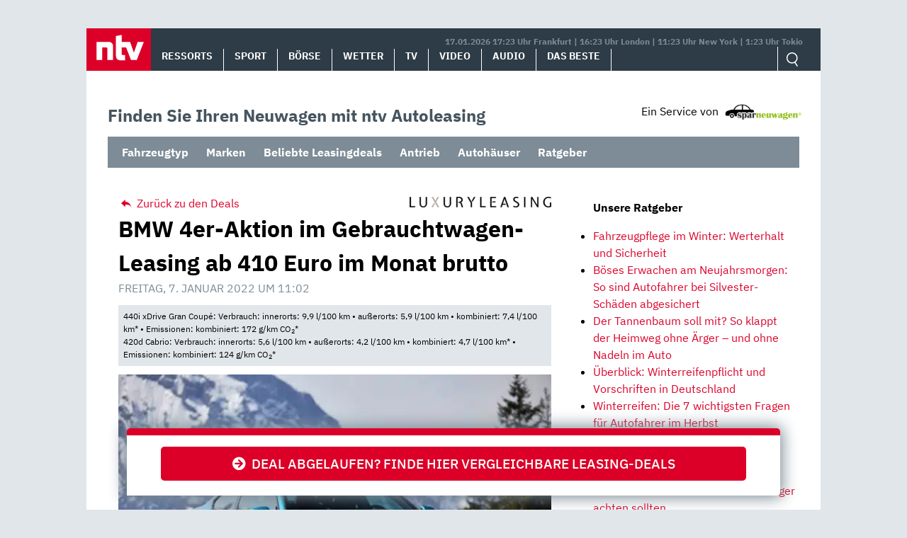

--- FILE ---
content_type: text/html; charset=UTF-8
request_url: https://autoleasing.n-tv.de/bmw-4er-aktion-ab-410-euro-brutto/
body_size: 14033
content:
<!doctype html>
<html lang="de">
<head>
	<meta charset="UTF-8">
	<meta name="viewport" content="width=device-width, initial-scale=1">
	<link rel="profile" href="https://gmpg.org/xfn/11">

	<meta name='robots' content='index, follow, max-image-preview:large, max-snippet:-1, max-video-preview:-1' />
<style id="global-cls-fix">html { scrollbar-gutter: stable; }</style>
<link rel="preload" as="script" href="https://sourcepoint.rtl.de/wrapperMessagingWithoutDetection.js">
<link rel='dns-prefetch' href='//cdn.wum.rocks' />
<link rel='preconnect' href='//cdn.wum.rocks' crossorigin />
<script>
window['gtag_enable_tcf_support'] = true;
</script>
	<!-- This site is optimized with the Yoast SEO plugin v26.7 - https://yoast.com/wordpress/plugins/seo/ -->
	<title>BMW 4er-Aktion im Leasing ab 410 Euro im Monat brutto - ntv Autoleasing</title>
	<meta name="description" content="Leasing-Deals – BMW 4er-Aktion ab 410 Euro im Monat brutto. Top-Konditionen ✔ Kleine Raten ✔ Jetzt online leasen!" />
	<link rel="canonical" href="https://autoleasing.n-tv.de/bmw-4er-aktion-ab-410-euro-brutto/" />
	<meta property="og:locale" content="de_DE" />
	<meta property="og:type" content="article" />
	<meta property="og:title" content="BMW 4er-Aktion im Leasing ab 410 Euro im Monat brutto - ntv Autoleasing" />
	<meta property="og:description" content="Leasing-Deals – BMW 4er-Aktion ab 410 Euro im Monat brutto. Top-Konditionen ✔ Kleine Raten ✔ Jetzt online leasen!" />
	<meta property="og:url" content="https://autoleasing.n-tv.de/bmw-4er-aktion-ab-410-euro-brutto/" />
	<meta property="og:site_name" content="ntv Autoleasing" />
	<meta property="article:published_time" content="2022-01-07T10:02:17+00:00" />
	<meta property="article:modified_time" content="2022-03-07T08:34:47+00:00" />
	<meta property="og:image" content="https://autoleasing.n-tv.de/wp-content/uploads/2019/03/P90256441_highRes_the-new-bmw-4-series.jpg" />
	<meta property="og:image:width" content="4252" />
	<meta property="og:image:height" content="2835" />
	<meta property="og:image:type" content="image/jpeg" />
	<meta name="author" content="sparneuwagen" />
	<meta name="twitter:card" content="summary_large_image" />
	<meta name="twitter:label1" content="Verfasst von" />
	<meta name="twitter:data1" content="sparneuwagen" />
	<meta name="twitter:label2" content="Geschätzte Lesezeit" />
	<meta name="twitter:data2" content="2 Minuten" />
	<script type="application/ld+json" class="yoast-schema-graph">{"@context":"https://schema.org","@graph":[{"@type":"Article","@id":"https://autoleasing.n-tv.de/bmw-4er-aktion-ab-410-euro-brutto/#article","isPartOf":{"@id":"https://autoleasing.n-tv.de/bmw-4er-aktion-ab-410-euro-brutto/"},"author":{"name":"sparneuwagen","@id":"https://autoleasing.n-tv.de/#/schema/person/d0be1afe5bdf5d0874b3e78790e53d01"},"headline":"BMW 4er-Aktion im Gebrauchtwagen-Leasing ab 410 Euro im Monat brutto","datePublished":"2022-01-07T10:02:17+00:00","dateModified":"2022-03-07T08:34:47+00:00","mainEntityOfPage":{"@id":"https://autoleasing.n-tv.de/bmw-4er-aktion-ab-410-euro-brutto/"},"wordCount":207,"publisher":{"@id":"https://autoleasing.n-tv.de/#organization"},"image":{"@id":"https://autoleasing.n-tv.de/bmw-4er-aktion-ab-410-euro-brutto/#primaryimage"},"thumbnailUrl":"https://autoleasing.n-tv.de/wp-content/uploads/2019/03/P90256441_highRes_the-new-bmw-4-series.jpg","keywords":["Allradantrieb","Automatikgetriebe","BMW","BMW 4er","BMW 4er F32","BMW 4er F36","Coupé","Diesel","Gebrauchtwagen","Gewerbe","Leasing","Limousine","Privat","xDrive"],"articleSection":["BMW","Gebrauchtwagen","Gewerbe","Leasing über 299€","Privat","Sparleasing","Top-Deal-Leasing","Verbrenner"],"inLanguage":"de"},{"@type":"WebPage","@id":"https://autoleasing.n-tv.de/bmw-4er-aktion-ab-410-euro-brutto/","url":"https://autoleasing.n-tv.de/bmw-4er-aktion-ab-410-euro-brutto/","name":"BMW 4er-Aktion im Leasing ab 410 Euro im Monat brutto - ntv Autoleasing","isPartOf":{"@id":"https://autoleasing.n-tv.de/#website"},"primaryImageOfPage":{"@id":"https://autoleasing.n-tv.de/bmw-4er-aktion-ab-410-euro-brutto/#primaryimage"},"image":{"@id":"https://autoleasing.n-tv.de/bmw-4er-aktion-ab-410-euro-brutto/#primaryimage"},"thumbnailUrl":"https://autoleasing.n-tv.de/wp-content/uploads/2019/03/P90256441_highRes_the-new-bmw-4-series.jpg","datePublished":"2022-01-07T10:02:17+00:00","dateModified":"2022-03-07T08:34:47+00:00","description":"Leasing-Deals – BMW 4er-Aktion ab 410 Euro im Monat brutto. Top-Konditionen ✔ Kleine Raten ✔ Jetzt online leasen!","breadcrumb":{"@id":"https://autoleasing.n-tv.de/bmw-4er-aktion-ab-410-euro-brutto/#breadcrumb"},"inLanguage":"de","potentialAction":[{"@type":"ReadAction","target":["https://autoleasing.n-tv.de/bmw-4er-aktion-ab-410-euro-brutto/"]}]},{"@type":"ImageObject","inLanguage":"de","@id":"https://autoleasing.n-tv.de/bmw-4er-aktion-ab-410-euro-brutto/#primaryimage","url":"https://autoleasing.n-tv.de/wp-content/uploads/2019/03/P90256441_highRes_the-new-bmw-4-series.jpg","contentUrl":"https://autoleasing.n-tv.de/wp-content/uploads/2019/03/P90256441_highRes_the-new-bmw-4-series.jpg","width":2560,"height":1707,"caption":"BMW 4er F32"},{"@type":"BreadcrumbList","@id":"https://autoleasing.n-tv.de/bmw-4er-aktion-ab-410-euro-brutto/#breadcrumb","itemListElement":[{"@type":"ListItem","position":1,"name":"Home","item":"https://autoleasing.n-tv.de/"},{"@type":"ListItem","position":2,"name":"BMW 4er-Aktion im Gebrauchtwagen-Leasing ab 410 Euro im Monat brutto"}]},{"@type":"WebSite","@id":"https://autoleasing.n-tv.de/#website","url":"https://autoleasing.n-tv.de/","name":"ntv Autoleasing","description":"","publisher":{"@id":"https://autoleasing.n-tv.de/#organization"},"potentialAction":[{"@type":"SearchAction","target":{"@type":"EntryPoint","urlTemplate":"https://autoleasing.n-tv.de/?s={search_term_string}"},"query-input":{"@type":"PropertyValueSpecification","valueRequired":true,"valueName":"search_term_string"}}],"inLanguage":"de"},{"@type":"Organization","@id":"https://autoleasing.n-tv.de/#organization","name":"n-tv NACHRICHTEN","url":"https://autoleasing.n-tv.de/","logo":{"@type":"ImageObject","inLanguage":"de","@id":"https://autoleasing.n-tv.de/#/schema/logo/image/","url":"https://autoleasing.n-tv.de/wp-content/uploads/2021/06/ntv_logo.png","contentUrl":"https://autoleasing.n-tv.de/wp-content/uploads/2021/06/ntv_logo.png","width":96,"height":60,"caption":"n-tv NACHRICHTEN"},"image":{"@id":"https://autoleasing.n-tv.de/#/schema/logo/image/"}},{"@type":"Person","@id":"https://autoleasing.n-tv.de/#/schema/person/d0be1afe5bdf5d0874b3e78790e53d01","name":"sparneuwagen"}]}</script>
	<!-- / Yoast SEO plugin. -->


<link rel='dns-prefetch' href='//stats.wp.com' />
<link rel="alternate" type="application/rss+xml" title="ntv Autoleasing &raquo; Feed" href="https://autoleasing.n-tv.de/feed/" />
<link rel="alternate" type="application/rss+xml" title="ntv Autoleasing &raquo; Kommentar-Feed" href="https://autoleasing.n-tv.de/comments/feed/" />
<style id='wp-img-auto-sizes-contain-inline-css' type='text/css'>
img:is([sizes=auto i],[sizes^="auto," i]){contain-intrinsic-size:3000px 1500px}
/*# sourceURL=wp-img-auto-sizes-contain-inline-css */
</style>
<link rel='stylesheet' id='ep_general_styles-css' href='https://autoleasing.n-tv.de/wp-content/plugins/elasticpress/dist/css/general-styles.css?ver=66295efe92a630617c00' type='text/css' media='all' />
<link rel='stylesheet' id='sparneuwagen-style-css' href='https://autoleasing.n-tv.de/wp-content/themes/sparneuwagen/style.css?ver=6.9' type='text/css' media='all' />
<link rel='stylesheet' id='sparneuwagen-bundle-css' href='https://autoleasing.n-tv.de/wp-content/themes/sparneuwagen/res/css/bundle.css?ver=1512674508' type='text/css' media='all' />
<link rel='stylesheet' id='tablepress-default-css' href='https://autoleasing.n-tv.de/wp-content/tablepress-combined.min.css?ver=102' type='text/css' media='all' />
<script type="text/javascript" src="https://autoleasing.n-tv.de/wp-includes/js/jquery/jquery.min.js?ver=3.7.1" id="jquery-core-js"></script>
<script type="text/javascript" src="https://autoleasing.n-tv.de/wp-includes/js/jquery/jquery-migrate.min.js?ver=3.4.1" id="jquery-migrate-js"></script>
<link rel="https://api.w.org/" href="https://autoleasing.n-tv.de/wp-json/" /><link rel="alternate" title="JSON" type="application/json" href="https://autoleasing.n-tv.de/wp-json/wp/v2/posts/89810" /><link rel="EditURI" type="application/rsd+xml" title="RSD" href="https://autoleasing.n-tv.de/xmlrpc.php?rsd" />
<meta name="generator" content="WordPress 6.9" />
<link rel='shortlink' href='https://autoleasing.n-tv.de/?p=89810' />
	<script>
	function _typeof(t){return(_typeof="function"==typeof Symbol&&"symbol"==typeof Symbol.iterator?function(t){return typeof t}:function(t){return t&&"function"==typeof Symbol&&t.constructor===Symbol&&t!==Symbol.prototype?"symbol":typeof t})(t)}!function(){for(var t,e,o=[],n=window,r=n;r;){try{if(r.frames.__tcfapiLocator){t=r;break}}catch(t){}if(r===n.top)break;r=n.parent}t||(function t(){var e=n.document,o=!!n.frames.__tcfapiLocator;if(!o)if(e.body){var r=e.createElement("iframe");r.style.cssText="display:none",r.name="__tcfapiLocator",e.body.appendChild(r)}else setTimeout(t,5);return!o}(),n.__tcfapi=function(){for(var t=arguments.length,n=new Array(t),r=0;r<t;r++)n[r]=arguments[r];if(!n.length)return o;"setGdprApplies"===n[0]?n.length>3&&2===parseInt(n[1],10)&&"boolean"==typeof n[3]&&(e=n[3],"function"==typeof n[2]&&n[2]("set",!0)):"ping"===n[0]?"function"==typeof n[2]&&n[2]({gdprApplies:e,cmpLoaded:!1,cmpStatus:"stub"}):o.push(n)},n.addEventListener("message",(function(t){var e="string"==typeof t.data,o={};if(e)try{o=JSON.parse(t.data)}catch(t){}else o=t.data;var n="object"===_typeof(o)?o.__tcfapiCall:null;n&&window.__tcfapi(n.command,n.version,(function(o,r){var a={__tcfapiReturn:{returnValue:o,success:r,callId:n.callId}};t&&t.source&&t.source.postMessage&&t.source.postMessage(e?JSON.stringify(a):a,"*")}),n.parameter)}),!1))}();
	</script>
	
		<script>
		window._sp_queue = [];
		window._sp_ = {
			config: {
				accountId: 1239,
				baseEndpoint: 'https://sourcepoint.n-tv.de',
				ccpa: { },
				gdpr: { }
			}
		}
		</script>
	<script src="https://sourcepoint.n-tv.de/wrapperMessagingWithoutDetection.js" async></script>
		<style>img#wpstats{display:none}</style>
		<!-- All in one Favicon 4.8 --><link rel="icon" href="https://autoleasing.n-tv.de/wp-content/uploads/2021/07/favicon-96x96-1.png" type="image/png"/>
<link rel="apple-touch-icon" href="https://autoleasing.n-tv.de/wp-content/uploads/2021/07/apple-touch-icon-180x180-1.png" />
		<style type="text/css" id="wp-custom-css">
			.navbar-logo img {
	
	width:auto !important;
	height: auto !important;
	max-width:300px;
	max-height:300px;
	
}

@media screen and (max-width: 1023px) {
	
	.navbar-logo img {
		
		width:auto !important;
		height: auto !important;
		max-width:300px;
		max-height:300px;
		
	}
	
}

@media screen and (max-width: 1359px) and (min-width: 1024px) {
	
	.navbar-logo img {
		
		width:auto !important;
		height: auto !important;
		max-width:300px;
		max-height:300px;
		
	}
	
}		</style>
		
	

	<style>

		.just-post {

			overflow-y: hidden;

		}

	</style>


<style id='global-styles-inline-css' type='text/css'>
:root{--wp--preset--aspect-ratio--square: 1;--wp--preset--aspect-ratio--4-3: 4/3;--wp--preset--aspect-ratio--3-4: 3/4;--wp--preset--aspect-ratio--3-2: 3/2;--wp--preset--aspect-ratio--2-3: 2/3;--wp--preset--aspect-ratio--16-9: 16/9;--wp--preset--aspect-ratio--9-16: 9/16;--wp--preset--color--black: #000000;--wp--preset--color--cyan-bluish-gray: #abb8c3;--wp--preset--color--white: #ffffff;--wp--preset--color--pale-pink: #f78da7;--wp--preset--color--vivid-red: #cf2e2e;--wp--preset--color--luminous-vivid-orange: #ff6900;--wp--preset--color--luminous-vivid-amber: #fcb900;--wp--preset--color--light-green-cyan: #7bdcb5;--wp--preset--color--vivid-green-cyan: #00d084;--wp--preset--color--pale-cyan-blue: #8ed1fc;--wp--preset--color--vivid-cyan-blue: #0693e3;--wp--preset--color--vivid-purple: #9b51e0;--wp--preset--gradient--vivid-cyan-blue-to-vivid-purple: linear-gradient(135deg,rgb(6,147,227) 0%,rgb(155,81,224) 100%);--wp--preset--gradient--light-green-cyan-to-vivid-green-cyan: linear-gradient(135deg,rgb(122,220,180) 0%,rgb(0,208,130) 100%);--wp--preset--gradient--luminous-vivid-amber-to-luminous-vivid-orange: linear-gradient(135deg,rgb(252,185,0) 0%,rgb(255,105,0) 100%);--wp--preset--gradient--luminous-vivid-orange-to-vivid-red: linear-gradient(135deg,rgb(255,105,0) 0%,rgb(207,46,46) 100%);--wp--preset--gradient--very-light-gray-to-cyan-bluish-gray: linear-gradient(135deg,rgb(238,238,238) 0%,rgb(169,184,195) 100%);--wp--preset--gradient--cool-to-warm-spectrum: linear-gradient(135deg,rgb(74,234,220) 0%,rgb(151,120,209) 20%,rgb(207,42,186) 40%,rgb(238,44,130) 60%,rgb(251,105,98) 80%,rgb(254,248,76) 100%);--wp--preset--gradient--blush-light-purple: linear-gradient(135deg,rgb(255,206,236) 0%,rgb(152,150,240) 100%);--wp--preset--gradient--blush-bordeaux: linear-gradient(135deg,rgb(254,205,165) 0%,rgb(254,45,45) 50%,rgb(107,0,62) 100%);--wp--preset--gradient--luminous-dusk: linear-gradient(135deg,rgb(255,203,112) 0%,rgb(199,81,192) 50%,rgb(65,88,208) 100%);--wp--preset--gradient--pale-ocean: linear-gradient(135deg,rgb(255,245,203) 0%,rgb(182,227,212) 50%,rgb(51,167,181) 100%);--wp--preset--gradient--electric-grass: linear-gradient(135deg,rgb(202,248,128) 0%,rgb(113,206,126) 100%);--wp--preset--gradient--midnight: linear-gradient(135deg,rgb(2,3,129) 0%,rgb(40,116,252) 100%);--wp--preset--font-size--small: 13px;--wp--preset--font-size--medium: 20px;--wp--preset--font-size--large: 36px;--wp--preset--font-size--x-large: 42px;--wp--preset--spacing--20: 0.44rem;--wp--preset--spacing--30: 0.67rem;--wp--preset--spacing--40: 1rem;--wp--preset--spacing--50: 1.5rem;--wp--preset--spacing--60: 2.25rem;--wp--preset--spacing--70: 3.38rem;--wp--preset--spacing--80: 5.06rem;--wp--preset--shadow--natural: 6px 6px 9px rgba(0, 0, 0, 0.2);--wp--preset--shadow--deep: 12px 12px 50px rgba(0, 0, 0, 0.4);--wp--preset--shadow--sharp: 6px 6px 0px rgba(0, 0, 0, 0.2);--wp--preset--shadow--outlined: 6px 6px 0px -3px rgb(255, 255, 255), 6px 6px rgb(0, 0, 0);--wp--preset--shadow--crisp: 6px 6px 0px rgb(0, 0, 0);}:where(.is-layout-flex){gap: 0.5em;}:where(.is-layout-grid){gap: 0.5em;}body .is-layout-flex{display: flex;}.is-layout-flex{flex-wrap: wrap;align-items: center;}.is-layout-flex > :is(*, div){margin: 0;}body .is-layout-grid{display: grid;}.is-layout-grid > :is(*, div){margin: 0;}:where(.wp-block-columns.is-layout-flex){gap: 2em;}:where(.wp-block-columns.is-layout-grid){gap: 2em;}:where(.wp-block-post-template.is-layout-flex){gap: 1.25em;}:where(.wp-block-post-template.is-layout-grid){gap: 1.25em;}.has-black-color{color: var(--wp--preset--color--black) !important;}.has-cyan-bluish-gray-color{color: var(--wp--preset--color--cyan-bluish-gray) !important;}.has-white-color{color: var(--wp--preset--color--white) !important;}.has-pale-pink-color{color: var(--wp--preset--color--pale-pink) !important;}.has-vivid-red-color{color: var(--wp--preset--color--vivid-red) !important;}.has-luminous-vivid-orange-color{color: var(--wp--preset--color--luminous-vivid-orange) !important;}.has-luminous-vivid-amber-color{color: var(--wp--preset--color--luminous-vivid-amber) !important;}.has-light-green-cyan-color{color: var(--wp--preset--color--light-green-cyan) !important;}.has-vivid-green-cyan-color{color: var(--wp--preset--color--vivid-green-cyan) !important;}.has-pale-cyan-blue-color{color: var(--wp--preset--color--pale-cyan-blue) !important;}.has-vivid-cyan-blue-color{color: var(--wp--preset--color--vivid-cyan-blue) !important;}.has-vivid-purple-color{color: var(--wp--preset--color--vivid-purple) !important;}.has-black-background-color{background-color: var(--wp--preset--color--black) !important;}.has-cyan-bluish-gray-background-color{background-color: var(--wp--preset--color--cyan-bluish-gray) !important;}.has-white-background-color{background-color: var(--wp--preset--color--white) !important;}.has-pale-pink-background-color{background-color: var(--wp--preset--color--pale-pink) !important;}.has-vivid-red-background-color{background-color: var(--wp--preset--color--vivid-red) !important;}.has-luminous-vivid-orange-background-color{background-color: var(--wp--preset--color--luminous-vivid-orange) !important;}.has-luminous-vivid-amber-background-color{background-color: var(--wp--preset--color--luminous-vivid-amber) !important;}.has-light-green-cyan-background-color{background-color: var(--wp--preset--color--light-green-cyan) !important;}.has-vivid-green-cyan-background-color{background-color: var(--wp--preset--color--vivid-green-cyan) !important;}.has-pale-cyan-blue-background-color{background-color: var(--wp--preset--color--pale-cyan-blue) !important;}.has-vivid-cyan-blue-background-color{background-color: var(--wp--preset--color--vivid-cyan-blue) !important;}.has-vivid-purple-background-color{background-color: var(--wp--preset--color--vivid-purple) !important;}.has-black-border-color{border-color: var(--wp--preset--color--black) !important;}.has-cyan-bluish-gray-border-color{border-color: var(--wp--preset--color--cyan-bluish-gray) !important;}.has-white-border-color{border-color: var(--wp--preset--color--white) !important;}.has-pale-pink-border-color{border-color: var(--wp--preset--color--pale-pink) !important;}.has-vivid-red-border-color{border-color: var(--wp--preset--color--vivid-red) !important;}.has-luminous-vivid-orange-border-color{border-color: var(--wp--preset--color--luminous-vivid-orange) !important;}.has-luminous-vivid-amber-border-color{border-color: var(--wp--preset--color--luminous-vivid-amber) !important;}.has-light-green-cyan-border-color{border-color: var(--wp--preset--color--light-green-cyan) !important;}.has-vivid-green-cyan-border-color{border-color: var(--wp--preset--color--vivid-green-cyan) !important;}.has-pale-cyan-blue-border-color{border-color: var(--wp--preset--color--pale-cyan-blue) !important;}.has-vivid-cyan-blue-border-color{border-color: var(--wp--preset--color--vivid-cyan-blue) !important;}.has-vivid-purple-border-color{border-color: var(--wp--preset--color--vivid-purple) !important;}.has-vivid-cyan-blue-to-vivid-purple-gradient-background{background: var(--wp--preset--gradient--vivid-cyan-blue-to-vivid-purple) !important;}.has-light-green-cyan-to-vivid-green-cyan-gradient-background{background: var(--wp--preset--gradient--light-green-cyan-to-vivid-green-cyan) !important;}.has-luminous-vivid-amber-to-luminous-vivid-orange-gradient-background{background: var(--wp--preset--gradient--luminous-vivid-amber-to-luminous-vivid-orange) !important;}.has-luminous-vivid-orange-to-vivid-red-gradient-background{background: var(--wp--preset--gradient--luminous-vivid-orange-to-vivid-red) !important;}.has-very-light-gray-to-cyan-bluish-gray-gradient-background{background: var(--wp--preset--gradient--very-light-gray-to-cyan-bluish-gray) !important;}.has-cool-to-warm-spectrum-gradient-background{background: var(--wp--preset--gradient--cool-to-warm-spectrum) !important;}.has-blush-light-purple-gradient-background{background: var(--wp--preset--gradient--blush-light-purple) !important;}.has-blush-bordeaux-gradient-background{background: var(--wp--preset--gradient--blush-bordeaux) !important;}.has-luminous-dusk-gradient-background{background: var(--wp--preset--gradient--luminous-dusk) !important;}.has-pale-ocean-gradient-background{background: var(--wp--preset--gradient--pale-ocean) !important;}.has-electric-grass-gradient-background{background: var(--wp--preset--gradient--electric-grass) !important;}.has-midnight-gradient-background{background: var(--wp--preset--gradient--midnight) !important;}.has-small-font-size{font-size: var(--wp--preset--font-size--small) !important;}.has-medium-font-size{font-size: var(--wp--preset--font-size--medium) !important;}.has-large-font-size{font-size: var(--wp--preset--font-size--large) !important;}.has-x-large-font-size{font-size: var(--wp--preset--font-size--x-large) !important;}
/*# sourceURL=global-styles-inline-css */
</style>
<link rel='stylesheet' id='embed-privacy-css' href='https://autoleasing.n-tv.de/wp-content/plugins/embed-privacy/assets/style/embed-privacy.min.css?ver=1.12.1' type='text/css' media='all' />
</head>

<body class="wp-singular post-template-default single single-post postid-89810 single-format-standard wp-theme-sparneuwagen no-sidebar">


<div id="page" class="site">

		<a class="skip-link screen-reader-text" href="#content">Skip to content</a>

	<div id="content" class="site-content">

		<div class="container container-wrapper">

		<header>
			<nav class="header__nav">
				<a href="https://www.n-tv.de/" class="header__logo" role="button"><img alt="n-tv" src="https://autoleasing.n-tv.de/wp-content/themes/sparneuwagen/logo.svg" /></a>
				<div href="#" title="MENÜ" class="header__burger icon">
					<input type="checkbox" id="hamburg">
    				<label for="hamburg" class="hamburg">
	        		<span class="burgerline"></span>
	        		<span class="burgerline"></span>
	        		<span class="burgerline"></span>
    				</label>
						<ul class="topmenu">
							<li><a href="https://www.n-tv.de/">Ressorts</a></li>
							<li><a href="https://www.n-tv.de/sport/">Sport</a></li>
							<li><a href="https://www.n-tv.de/boersenkurse/">Börse</a></li>
							<li><a href="https://www.n-tv.de/wetter/">Wetter</a></li>
							<li><a href="https://www.n-tv.de/mediathek/tvprogramm/">TV</a></li>
							<li><a href="https://www.n-tv.de/mediathek/videos/">Video</a></li>
							<li><a href="https://www.n-tv.de/mediathek/audio/">Audio</a></li>
							<li><a href="https://www.n-tv.de/dasbeste/">Das Beste</a></li>
						</ul>
				</div>
								<div class="header__nav__timezones">17.01.2026 17:23 Uhr Frankfurt | 16:23 Uhr London | 11:23 Uhr New York | 1:23 Uhr Tokio </div>
				<div class="scrollbar">
					<ul class="header__nav__lvl1">
						<li><a href="https://www.n-tv.de/">Ressorts</a></li>
						<li><a href="https://www.n-tv.de/sport/">Sport</a></li>
						<li><a href="https://www.n-tv.de/boersenkurse/">Börse</a></li>
						<li><a href="https://www.n-tv.de/wetter/">Wetter</a></li>
						<li><a href="https://www.n-tv.de/mediathek/tvprogramm/">TV</a></li>
						<li><a href="https://www.n-tv.de/mediathek/videos/">Video</a></li>
						<li><a href="https://www.n-tv.de/mediathek/audio/">Audio</a></li>
						<li><a href="https://www.n-tv.de/dasbeste/">Das Beste</a></li>
					</ul>
				</div>
				<ul class="header__nav__action">
					<form
						method="GET"
						action="https://autoleasing.n-tv.de/"
						role="search"
						target="_top">
						<input class="icon-search" type="text" name="s" id="search" autocomplete="on" required placeholder="Suchen">
					</form>
				</ul>
			</nav>
		</header>

<div class="container clear-me-after" style="margin-top:45px;">
	<div class="find-the-car">
		<span>Finden Sie Ihren Neuwagen mit ntv Autoleasing</span>
	</div>
	<div>
		<div class="disclosure"><span>Ein Service von</span> <img src="https://autoleasing.n-tv.de/wp-content/themes/sparneuwagen/res/l-300.png" alt="" width="110" height="23" /></div>
	</div>
</div>

<div class="clear-me">&nbsp;</div>
	<label class="mobile-check" for="mobile-check">Angebote &#x25BE;</label>
	<input type="checkbox" id="mobile-check">
	<nav class="secondary_navigation container clear-me-after">
		<ul id="menu-header-dropdowns" class="menu"><li id="menu-item-91105" class="menu-item menu-item-type-custom menu-item-object-custom menu-item-has-children menu-item-91105"><a href="#">Fahrzeugtyp</a>
<ul class="sub-menu">
	<li id="menu-item-91206" class="menu-item menu-item-type-custom menu-item-object-custom menu-item-91206"><a href="https://autoleasing.n-tv.de/tag/suv/">SUV</a></li>
	<li id="menu-item-91106" class="menu-item menu-item-type-custom menu-item-object-custom menu-item-91106"><a href="https://autoleasing.n-tv.de/tag/kombi/">Kombi</a></li>
	<li id="menu-item-91207" class="menu-item menu-item-type-custom menu-item-object-custom menu-item-91207"><a href="https://autoleasing.n-tv.de/tag/limousine/">Limousine</a></li>
	<li id="menu-item-91108" class="menu-item menu-item-type-custom menu-item-object-custom menu-item-91108"><a href="https://autoleasing.n-tv.de/tag/kompaktklasse/">Kompaktklasse</a></li>
	<li id="menu-item-91210" class="menu-item menu-item-type-custom menu-item-object-custom menu-item-91210"><a href="https://autoleasing.n-tv.de/tag/coupe/">Coupé</a></li>
	<li id="menu-item-91107" class="menu-item menu-item-type-custom menu-item-object-custom menu-item-91107"><a href="https://autoleasing.n-tv.de/tag/cabriolet/">Cabriolet</a></li>
	<li id="menu-item-91209" class="menu-item menu-item-type-custom menu-item-object-custom menu-item-91209"><a href="https://autoleasing.n-tv.de/tag/van/">Van</a></li>
	<li id="menu-item-91208" class="menu-item menu-item-type-custom menu-item-object-custom menu-item-91208"><a href="https://autoleasing.n-tv.de/tag/nutzfahrzeug/">Nutzfahrzeug</a></li>
</ul>
</li>
<li id="menu-item-91091" class="menu-item menu-item-type-custom menu-item-object-custom menu-item-has-children menu-item-91091"><a href="https://autoleasing.n-tv.de/alle-marken/">Marken</a>
<ul class="sub-menu">
	<li id="menu-item-91094" class="menu-item menu-item-type-custom menu-item-object-custom menu-item-91094"><a href="https://autoleasing.n-tv.de/volkswagen-das-auto/">Volkswagen</a></li>
	<li id="menu-item-91095" class="menu-item menu-item-type-custom menu-item-object-custom menu-item-91095"><a href="https://autoleasing.n-tv.de/mercedes-benz-das-beste-oder-nichts/">Mercedes-Benz</a></li>
	<li id="menu-item-91093" class="menu-item menu-item-type-custom menu-item-object-custom menu-item-91093"><a href="https://autoleasing.n-tv.de/tag/bmw/">BMW</a></li>
	<li id="menu-item-91092" class="menu-item menu-item-type-custom menu-item-object-custom menu-item-91092"><a href="https://autoleasing.n-tv.de/tag/audi/">Audi</a></li>
	<li id="menu-item-91098" class="menu-item menu-item-type-custom menu-item-object-custom menu-item-91098"><a href="https://autoleasing.n-tv.de/tag/opel/">Opel</a></li>
	<li id="menu-item-91097" class="menu-item menu-item-type-custom menu-item-object-custom menu-item-91097"><a href="https://autoleasing.n-tv.de/tag/skoda/">Škoda</a></li>
	<li id="menu-item-91096" class="menu-item menu-item-type-custom menu-item-object-custom menu-item-91096"><a href="https://autoleasing.n-tv.de/tag/fiat/">Fiat</a></li>
	<li id="menu-item-91099" class="menu-item menu-item-type-custom menu-item-object-custom menu-item-91099"><a href="https://autoleasing.n-tv.de/tag/seat/">Seat</a></li>
	<li id="menu-item-91204" class="menu-item menu-item-type-custom menu-item-object-custom menu-item-91204"><a href="https://autoleasing.n-tv.de/tag/volvo/">Volvo</a></li>
	<li id="menu-item-91205" class="menu-item menu-item-type-custom menu-item-object-custom menu-item-91205"><a href="https://autoleasing.n-tv.de/tag/renault/">Renault</a></li>
	<li id="menu-item-91100" class="menu-item menu-item-type-custom menu-item-object-custom menu-item-91100"><a href="https://autoleasing.n-tv.de/alle-marken/">Mehr</a></li>
</ul>
</li>
<li id="menu-item-91211" class="menu-item menu-item-type-custom menu-item-object-custom menu-item-has-children menu-item-91211"><a href="https://autoleasing.n-tv.de/top-leasingangebote-der-woche/">Beliebte Leasingdeals</a>
<ul class="sub-menu">
	<li id="menu-item-91215" class="menu-item menu-item-type-custom menu-item-object-custom menu-item-91215"><a href="https://autoleasing.n-tv.de/category/leasingkosten/leasing-bis-99e/">Leasing bis 99€</a></li>
	<li id="menu-item-91221" class="menu-item menu-item-type-custom menu-item-object-custom menu-item-91221"><a href="https://autoleasing.n-tv.de/category/leasingkosten/leasing-bis-199e/">Leasing bis 199€</a></li>
</ul>
</li>
<li id="menu-item-91109" class="menu-item menu-item-type-custom menu-item-object-custom menu-item-has-children menu-item-91109"><a href="#">Antrieb</a>
<ul class="sub-menu">
	<li id="menu-item-91110" class="menu-item menu-item-type-custom menu-item-object-custom menu-item-91110"><a href="https://autoleasing.n-tv.de/tag/ottomotor/">Benzin</a></li>
	<li id="menu-item-91112" class="menu-item menu-item-type-custom menu-item-object-custom menu-item-91112"><a href="https://autoleasing.n-tv.de/tag/diesel/">Diesel</a></li>
	<li id="menu-item-91113" class="menu-item menu-item-type-custom menu-item-object-custom menu-item-91113"><a href="https://autoleasing.n-tv.de/tag/plug-in-hybrid/">Plug-In-Hybrid</a></li>
	<li id="menu-item-91114" class="menu-item menu-item-type-custom menu-item-object-custom menu-item-91114"><a href="https://autoleasing.n-tv.de/tag/elektromotor/">Elektromotor</a></li>
</ul>
</li>
<li id="menu-item-103218" class="menu-item menu-item-type-custom menu-item-object-custom menu-item-103218"><a href="https://autoleasing.n-tv.de/autohaus/">Autohäuser</a></li>
<li id="menu-item-92173" class="menu-item menu-item-type-custom menu-item-object-custom menu-item-92173"><a href="https://autoleasing.n-tv.de/ratgeber/">Ratgeber</a></li>
</ul>	</nav>

<div class="clear-me">&nbsp;</div>




		<div id="primary" class="content-area col-8 col-sm-12 col-md-12 col-lg-8">

		


			<main id="main" class="site-main">


					<div class="zum-deal"><!--<span>Jetzt klicken und sparen!</span>-->
					<img class="hide" alt="" src="//st.sparneuwagen.de/view/11/69/aHR0cHM6Ly9jYXJ3b3cuZGUvbGVhc2luZz8mc253cmVmPWZibGluaw=="/>
			<a target="_blank" rel="noopener" href="https://st.sparneuwagen.de/click/11/69/aHR0cHM6Ly9jYXJ3b3cuZGUvbGVhc2luZz8mc253cmVmPWZibGluaw=="><i class="fa fa-arrow-circle-right"> </i>&nbsp;&nbsp;Deal abgelaufen? Finde hier vergleichbare Leasing-Deals</a>
					</div>

									<div class="container single-article">
						<div class="row">
							<div class="col-12">
								</div>
							<div class="col-6">
																		<a class="zuruck" href="/"><i class="icon-reply"></i> Zurück zu den Deals</a>
							</div>

							<div class="col-6 single-article-logo">
																										<a href="https://autoleasing.n-tv.de/autohaus/luxuryleasing/">
									<img width="200" height="15" src="https://autoleasing.n-tv.de/wp-content/uploads/2019/01/luxuryleasing-200x15.png" class="" alt="LuxuryLeasing" decoding="async" srcset="https://autoleasing.n-tv.de/wp-content/uploads/2019/01/luxuryleasing-200x15.png 200w, https://autoleasing.n-tv.de/wp-content/uploads/2019/01/luxuryleasing-600x44.png 600w, https://autoleasing.n-tv.de/wp-content/uploads/2019/01/luxuryleasing-850x63.png 850w, https://autoleasing.n-tv.de/wp-content/uploads/2019/01/luxuryleasing-768x57.png 768w, https://autoleasing.n-tv.de/wp-content/uploads/2019/01/luxuryleasing-300x22.png 300w, https://autoleasing.n-tv.de/wp-content/uploads/2019/01/luxuryleasing-100x7.png 100w, https://autoleasing.n-tv.de/wp-content/uploads/2019/01/luxuryleasing-400x30.png 400w, https://autoleasing.n-tv.de/wp-content/uploads/2019/01/luxuryleasing-800x59.png 800w, https://autoleasing.n-tv.de/wp-content/uploads/2019/01/luxuryleasing-500x37.png 500w, https://autoleasing.n-tv.de/wp-content/uploads/2019/01/luxuryleasing-1024x76.png 1024w, https://autoleasing.n-tv.de/wp-content/uploads/2019/01/luxuryleasing-700x52.png 700w, https://autoleasing.n-tv.de/wp-content/uploads/2019/01/luxuryleasing-1400x103.png 1400w, https://autoleasing.n-tv.de/wp-content/uploads/2019/01/luxuryleasing-900x67.png 900w, https://autoleasing.n-tv.de/wp-content/uploads/2019/01/luxuryleasing-1800x133.png 1800w, https://autoleasing.n-tv.de/wp-content/uploads/2019/01/luxuryleasing-1200x89.png 1200w, https://autoleasing.n-tv.de/wp-content/uploads/2019/01/luxuryleasing-1536x114.png 1536w, https://autoleasing.n-tv.de/wp-content/uploads/2019/01/luxuryleasing-512x38.png 512w, https://autoleasing.n-tv.de/wp-content/uploads/2019/01/luxuryleasing.png 1935w" sizes="(max-width: 200px) 100vw, 200px" />									</a>
																</div>

							<div class="col-12">
								
								<h1 class="article-heading">BMW 4er-Aktion im Gebrauchtwagen-Leasing ab 410 Euro im Monat brutto</h1>
								<span class="article-date">
									<time datetime="2022-01-07 11:02:17">Freitag, 7. Januar 2022 um 11:02</time>
								</span>
							</div>

							<div class="col-12">
																	<span class="main-blog-post-content-details">440i xDrive Gran Coupé: Verbrauch: innerorts: 9,9 l/100 km • außerorts: 5,9 l/100 km • kombiniert: 7,4 l/100 km* • Emissionen: kombiniert: 172 g/km CO<sub>2</sub>*<br>
420d Cabrio: Verbrauch: innerorts: 5,6 l/100 km • außerorts: 4,2 l/100 km • kombiniert: 4,7 l/100 km* • Emissionen: kombiniert: 124 g/km CO<sub>2</sub>*
</span>
									
								<div class="just-post">



									<img alt="" class="hide" src="//st.sparneuwagen.de/postview/11/88415/34aebe0a3872f044628123c7e0f94880fbaada58" /><p><img fetchpriority="high" decoding="async" class="aligncenter size-full wp-image-32707" src="https://autoleasing.n-tv.de/wp-content/uploads/2019/03/P90256441_highRes_the-new-bmw-4-series.jpg" alt="BMW 4er F32" width="4252" height="2835" srcset="https://autoleasing.n-tv.de/wp-content/uploads/2019/03/P90256441_highRes_the-new-bmw-4-series.jpg 2560w, https://autoleasing.n-tv.de/wp-content/uploads/2019/03/P90256441_highRes_the-new-bmw-4-series-600x400.jpg 600w, https://autoleasing.n-tv.de/wp-content/uploads/2019/03/P90256441_highRes_the-new-bmw-4-series-850x567.jpg 850w, https://autoleasing.n-tv.de/wp-content/uploads/2019/03/P90256441_highRes_the-new-bmw-4-series-768x512.jpg 768w, https://autoleasing.n-tv.de/wp-content/uploads/2019/03/P90256441_highRes_the-new-bmw-4-series-300x200.jpg 300w, https://autoleasing.n-tv.de/wp-content/uploads/2019/03/P90256441_highRes_the-new-bmw-4-series-100x67.jpg 100w, https://autoleasing.n-tv.de/wp-content/uploads/2019/03/P90256441_highRes_the-new-bmw-4-series-200x133.jpg 200w, https://autoleasing.n-tv.de/wp-content/uploads/2019/03/P90256441_highRes_the-new-bmw-4-series-400x267.jpg 400w, https://autoleasing.n-tv.de/wp-content/uploads/2019/03/P90256441_highRes_the-new-bmw-4-series-800x533.jpg 800w, https://autoleasing.n-tv.de/wp-content/uploads/2019/03/P90256441_highRes_the-new-bmw-4-series-500x333.jpg 500w, https://autoleasing.n-tv.de/wp-content/uploads/2019/03/P90256441_highRes_the-new-bmw-4-series-1024x683.jpg 1024w, https://autoleasing.n-tv.de/wp-content/uploads/2019/03/P90256441_highRes_the-new-bmw-4-series-2048x1365.jpg 2048w, https://autoleasing.n-tv.de/wp-content/uploads/2019/03/P90256441_highRes_the-new-bmw-4-series-700x467.jpg 700w, https://autoleasing.n-tv.de/wp-content/uploads/2019/03/P90256441_highRes_the-new-bmw-4-series-1400x934.jpg 1400w, https://autoleasing.n-tv.de/wp-content/uploads/2019/03/P90256441_highRes_the-new-bmw-4-series-900x600.jpg 900w, https://autoleasing.n-tv.de/wp-content/uploads/2019/03/P90256441_highRes_the-new-bmw-4-series-1800x1200.jpg 1800w, https://autoleasing.n-tv.de/wp-content/uploads/2019/03/P90256441_highRes_the-new-bmw-4-series-1200x800.jpg 1200w, https://autoleasing.n-tv.de/wp-content/uploads/2019/03/P90256441_highRes_the-new-bmw-4-series-1536x1024.jpg 1536w, https://autoleasing.n-tv.de/wp-content/uploads/2019/03/P90256441_highRes_the-new-bmw-4-series-512x341.jpg 512w" sizes="(min-width: 1280px) 600px, (max-width: 500px) 200px, (max-width: 900px) 400px, (max-width: 1279px) 600px, 200px" /><br />
Bild: BMW</p>
<h2>BMW 4er-Aktion Gebrauchtwagen-Leasing für Privat- und Geschäftskunden</h2>
<p>Auf der Suche nach neuen Deals habe ich gleich zwei attraktive Fahrzeug bei <strong>LuxuryLeasing </strong>gefunden. Angeboten wird der <a href="https://autoleasing.n-tv.de/tag/bmw-4er/"><strong>BMW 4er</strong></a> als <strong>BMW 440i xDrive Gran Coupé </strong>und als <strong>BMW 420d Cabriolet</strong>. Bei beiden Fahrzeugen handelt es sich um junge Gebrauchtwagen, die ihr ab 410 Euro im Monat brutto leasen könnt.</p>
<h3>BMW 440i xDrive Gran Coupé Sport Line als Beispielfahrzeug</h3>
<p>Das Gran Coupé bekommt ihr der Ausstattungslinie Sport Line mit schicken <strong>Sportsitze</strong> mit integrierter<strong> Sitzheizung</strong>, ein griffiges <strong>Sportlenkrad</strong> und ein hervorragendes <strong>Sport-Automatikgetriebe</strong>. Die Erstzulassung hatte der BMW 4er im <em>November 2020</em> und fuhr seitdem <em>15.480 Kilometer</em>.</p>
<p>Der Motor im <strong>BMW 440i xDrive Gran Coupé</strong> ist ein <strong>3,0l-R6</strong>&#8211;<strong>Turbomotor</strong> mit Benzindirekteinspritzung und ein <strong>8-Gang Sport-Automatikgetriebe.</strong> Der Benziner leistet <strong>327 PS</strong> mit 450 Nm Drehmoment und beschleunigt dank <a href="https://autoleasing.n-tv.de/tag/xdrive/">xDrive-Allradantrieb</a> in 5,0 Sekunden auf 100 km/h. Sein Top-Speed liegt bei 250 km/h.</p>
<p>Das Angebot wurde mit einer Laufzeit von <strong>42 Monaten</strong> und <strong>10.000 Kilometer</strong> Fahrleistung im Jahr berechnet.</p>
<p>Das Cabriolet hat eine Leasinglaufzeit von <strong>24 Monaten</strong> bei <strong>10.000 Kilometer </strong>Laufleistung im Jahr.</p>
<p>
<table id="tablepress-10225" class="tablepress tablepress-id-10225 tbody-has-connected-cells">
<tbody>
<tr class="row-1">
	<td class="column-1"></td><td class="column-2"><strong>Brutto inkl. Mwst.</strong></td><td class="column-3"><strong>Netto exkl. Mwst.</strong></td>
</tr>
<tr class="row-2">
	<td class="column-1"><strong>UPE</strong></td><td class="column-2">71.330,-- €</td><td class="column-3">59.941,-- €</td>
</tr>
<tr class="row-3">
	<td class="column-1"></td><td class="column-2"></td><td class="column-3"></td>
</tr>
<tr class="row-4">
	<td class="column-1"><strong>Leasingrate</strong></td><td class="column-2"><strong>410,73 €</strong></td><td class="column-3"><strong>345,15 €</strong></td>
</tr>
<tr class="row-5">
	<td class="column-1"><strong>Sonderzahlung</strong></td><td colspan="2" class="column-2"><strong>0,--n €</strong></td>
</tr>
<tr class="row-6">
	<td class="column-1"><strong>Leasingfaktor</strong></td><td colspan="2" class="column-2"><strong>0,58</strong></td>
</tr>
<tr class="row-7">
	<td class="column-1"></td><td class="column-2"></td><td class="column-3"></td>
</tr>
<tr class="row-8">
	<td class="column-1"><strong>Überführungskosten</strong></td><td class="column-2"><strong>349,-- €</strong></td><td class="column-3"><strong>293,28 €</strong></td>
</tr>
<tr class="row-9">
	<td class="column-1"><strong>Gesamtkosten</strong></td><td class="column-2">17.599,66 €</td><td class="column-3">14.789,63 €</td>
</tr>
<tr class="row-10">
	<td class="column-1"><strong>Gesamtkosten / Monat</strong></td><td class="column-2"><strong>419,04 €</strong></td><td class="column-3"><strong>352,13 €</strong></td>
</tr>
<tr class="row-11">
	<td class="column-1"><strong>Gesamtkostenfaktor</strong></td><td colspan="2" class="column-2"><strong>0,59</strong></td>
</tr>
<tr class="row-12">
	<td class="column-1"></td><td class="column-2"></td><td class="column-3"></td>
</tr>
<tr class="row-13">
	<td class="column-1"><strong>Laufzeit</strong></td><td colspan="2" class="column-2">42 Monate</td>
</tr>
<tr class="row-14">
	<td class="column-1"><strong>Jährliche Fahrleistung</strong></td><td colspan="2" class="column-2">10.000 Kilometer</td>
</tr>
<tr class="row-15">
	<td class="column-1"></td><td class="column-2"></td><td class="column-3"></td>
</tr>
</tbody>
</table>
<!-- #tablepress-10225 from cache --><br />
<img decoding="async" class="aligncenter size-full wp-image-89806" src="https://autoleasing.n-tv.de/wp-content/uploads/2022/01/bmw-440i-xdrive-gran-coupe-details.png" alt="" width="1536" height="928" srcset="https://autoleasing.n-tv.de/wp-content/uploads/2022/01/bmw-440i-xdrive-gran-coupe-details.png 1536w, https://autoleasing.n-tv.de/wp-content/uploads/2022/01/bmw-440i-xdrive-gran-coupe-details-600x363.png 600w, https://autoleasing.n-tv.de/wp-content/uploads/2022/01/bmw-440i-xdrive-gran-coupe-details-850x514.png 850w, https://autoleasing.n-tv.de/wp-content/uploads/2022/01/bmw-440i-xdrive-gran-coupe-details-768x464.png 768w, https://autoleasing.n-tv.de/wp-content/uploads/2022/01/bmw-440i-xdrive-gran-coupe-details-300x181.png 300w, https://autoleasing.n-tv.de/wp-content/uploads/2022/01/bmw-440i-xdrive-gran-coupe-details-100x60.png 100w, https://autoleasing.n-tv.de/wp-content/uploads/2022/01/bmw-440i-xdrive-gran-coupe-details-200x121.png 200w, https://autoleasing.n-tv.de/wp-content/uploads/2022/01/bmw-440i-xdrive-gran-coupe-details-400x242.png 400w, https://autoleasing.n-tv.de/wp-content/uploads/2022/01/bmw-440i-xdrive-gran-coupe-details-800x483.png 800w, https://autoleasing.n-tv.de/wp-content/uploads/2022/01/bmw-440i-xdrive-gran-coupe-details-500x302.png 500w, https://autoleasing.n-tv.de/wp-content/uploads/2022/01/bmw-440i-xdrive-gran-coupe-details-1024x619.png 1024w, https://autoleasing.n-tv.de/wp-content/uploads/2022/01/bmw-440i-xdrive-gran-coupe-details-700x423.png 700w, https://autoleasing.n-tv.de/wp-content/uploads/2022/01/bmw-440i-xdrive-gran-coupe-details-1400x846.png 1400w, https://autoleasing.n-tv.de/wp-content/uploads/2022/01/bmw-440i-xdrive-gran-coupe-details-900x544.png 900w, https://autoleasing.n-tv.de/wp-content/uploads/2022/01/bmw-440i-xdrive-gran-coupe-details-1200x725.png 1200w" sizes="(min-width: 1280px) 600px, (max-width: 500px) 200px, (max-width: 900px) 400px, (max-width: 1279px) 600px, 200px" /></p>
<p><img loading="lazy" decoding="async" class="aligncenter size-full wp-image-89808" src="https://autoleasing.n-tv.de/wp-content/uploads/2022/01/bmw-420d-cabrio-details.png" alt="" width="1543" height="924" srcset="https://autoleasing.n-tv.de/wp-content/uploads/2022/01/bmw-420d-cabrio-details.png 1543w, https://autoleasing.n-tv.de/wp-content/uploads/2022/01/bmw-420d-cabrio-details-600x359.png 600w, https://autoleasing.n-tv.de/wp-content/uploads/2022/01/bmw-420d-cabrio-details-850x509.png 850w, https://autoleasing.n-tv.de/wp-content/uploads/2022/01/bmw-420d-cabrio-details-768x460.png 768w, https://autoleasing.n-tv.de/wp-content/uploads/2022/01/bmw-420d-cabrio-details-300x180.png 300w, https://autoleasing.n-tv.de/wp-content/uploads/2022/01/bmw-420d-cabrio-details-100x60.png 100w, https://autoleasing.n-tv.de/wp-content/uploads/2022/01/bmw-420d-cabrio-details-200x120.png 200w, https://autoleasing.n-tv.de/wp-content/uploads/2022/01/bmw-420d-cabrio-details-400x240.png 400w, https://autoleasing.n-tv.de/wp-content/uploads/2022/01/bmw-420d-cabrio-details-800x479.png 800w, https://autoleasing.n-tv.de/wp-content/uploads/2022/01/bmw-420d-cabrio-details-500x299.png 500w, https://autoleasing.n-tv.de/wp-content/uploads/2022/01/bmw-420d-cabrio-details-1024x613.png 1024w, https://autoleasing.n-tv.de/wp-content/uploads/2022/01/bmw-420d-cabrio-details-700x419.png 700w, https://autoleasing.n-tv.de/wp-content/uploads/2022/01/bmw-420d-cabrio-details-1400x838.png 1400w, https://autoleasing.n-tv.de/wp-content/uploads/2022/01/bmw-420d-cabrio-details-900x539.png 900w, https://autoleasing.n-tv.de/wp-content/uploads/2022/01/bmw-420d-cabrio-details-1200x719.png 1200w, https://autoleasing.n-tv.de/wp-content/uploads/2022/01/bmw-420d-cabrio-details-1536x920.png 1536w" sizes="auto, (min-width: 1280px) 600px, (max-width: 500px) 200px, (max-width: 900px) 400px, (max-width: 1279px) 600px, 200px" /></p>
<h2>Ausstattungshighlights</h2>
<ul>
<li>Head-Up-Display</li>
<li>Navigationssystem Professional</li>
<li>Instrumentenkombi mit erweitertem Umfang</li>
<li>Sportsitze mit Sitzheizung</li>
<li>Sport-Lederlenkrad</li>
<li>Einparkhilfe mit Rückfahrkamera</li>
</ul>
<div class="embed-privacy-container is-disabled embed-youtube" data-embed-id="oembed_80ef4a87d5ec392612abd001124daba6" data-embed-provider="youtube" style="aspect-ratio: 640/360;">						<button type="button" class="embed-privacy-enable screen-reader-text">„BMW 4er Facelift (2017): Alles neu im BMW 4er – oder? /Review“ von YouTube anzeigen</button>						</p>
<div class="embed-privacy-overlay">
<div class="embed-privacy-inner">
<div class="embed-privacy-logo" style="background-image: url(https://autoleasing.n-tv.de/wp-content/plugins/embed-privacy/assets/images/embed-youtube.png?ver=1.12.1);"></div>
<p>		Hier klicken, um den Inhalt von YouTube anzuzeigen.					<br />					Erfahre mehr in der <a href="https://policies.google.com/privacy?hl=de" target="_blank">Datenschutzerklärung von YouTube</a>.		</p>
<p class="embed-privacy-input-wrapper">			<input id="embed-privacy-store-youtube-80ef4a87d5ec392612abd001124daba6" type="checkbox" value="1" class="embed-privacy-input" data-embed-provider="youtube">			<label for="embed-privacy-store-youtube-80ef4a87d5ec392612abd001124daba6" class="embed-privacy-label" data-embed-provider="youtube">				Inhalt von YouTube immer anzeigen			</label>		</p>
</p></div>
<div class="embed-privacy-footer"><span class="embed-privacy-url"><a href="https://www.youtube.com/watch?v=c6OMagH_J0o">„BMW 4er Facelift (2017): Alles neu im BMW 4er – oder? /Review“ direkt öffnen</a></span></div>
</p></div>
<div class="embed-privacy-content">				<script>var _oembed_80ef4a87d5ec392612abd001124daba6 = '{\"embed\":\"&lt;iframe title=&quot;BMW 4er Facelift (2017): Alles neu im BMW 4er &ndash; oder? \\/Review&quot; width=&quot;640&quot; height=&quot;360&quot; src=&quot;https:\\/\\/www.youtube-nocookie.com\\/embed\\/c6OMagH_J0o?feature=oembed&quot; frameborder=&quot;0&quot; allow=&quot;accelerometer; autoplay; clipboard-write; encrypted-media; gyroscope; picture-in-picture; web-share&quot; referrerpolicy=&quot;strict-origin-when-cross-origin&quot; allowfullscreen&gt;&lt;\\/iframe&gt;\"}';</script>			</div>
</p></div>
								</div>


										<div class="">
											<a class='bottom-tag' href='https://autoleasing.n-tv.de/tag/allradantrieb/'>Allradantrieb</a><a class='bottom-tag' href='https://autoleasing.n-tv.de/tag/automatikgetriebe/'>Automatikgetriebe</a><a class='bottom-tag' href='https://autoleasing.n-tv.de/tag/bmw/'>BMW</a><a class='bottom-tag' href='https://autoleasing.n-tv.de/tag/bmw-4er/'>BMW 4er</a><a class='bottom-tag' href='https://autoleasing.n-tv.de/tag/bmw-4er-f32/'>BMW 4er F32</a><a class='bottom-tag' href='https://autoleasing.n-tv.de/tag/bmw-4er-f36/'>BMW 4er F36</a><a class='bottom-tag' href='https://autoleasing.n-tv.de/tag/coupe/'>Coupé</a><a class='bottom-tag' href='https://autoleasing.n-tv.de/tag/diesel/'>Diesel</a><a class='bottom-tag' href='https://autoleasing.n-tv.de/tag/gebrauchtwagen/'>Gebrauchtwagen</a><a class='bottom-tag' href='https://autoleasing.n-tv.de/tag/gewerbe/'>Gewerbe</a><a class='bottom-tag' href='https://autoleasing.n-tv.de/tag/leasing/'>Leasing</a><a class='bottom-tag' href='https://autoleasing.n-tv.de/tag/limousine/'>Limousine</a><a class='bottom-tag' href='https://autoleasing.n-tv.de/tag/privat/'>Privat</a><a class='bottom-tag' href='https://autoleasing.n-tv.de/tag/xdrive/'>xDrive</a>										</div>
										
							</div>
						</div>
					</div>
					

			</main><!-- #main -->
		</div><!-- #primary -->

		
<aside id="secondary" class="col-4 col-sm-12 col-md-12 col-lg-4 col-xl-4 widget-area">


		<div class="clearfix">
			
			
			
			<section id="text-52" class="widget widget_text">			<div class="textwidget"><p><strong>Unsere Ratgeber</strong></p>
<ul><li><a href="https://autoleasing.n-tv.de/ratgeber/fahrzeugpflege-im-winter-werterhalt-und-sicherheit/">Fahrzeugpflege im Winter: Werterhalt und Sicherheit</a></li><li><a href="https://autoleasing.n-tv.de/ratgeber/boeses-erwachen-am-neujahrsmorgen-so-sind-autofahrer-bei-silvester-schaeden-abgesichert/">Böses Erwachen am Neujahrsmorgen: So sind Autofahrer bei Silvester-Schäden abgesichert</a></li><li><a href="https://autoleasing.n-tv.de/ratgeber/der-tannenbaum-soll-mit-so-klappt-der-heimweg-ohne-aerger-und-ohne-nadeln-im-auto/">Der Tannenbaum soll mit? So klappt der Heimweg ohne Ärger – und ohne Nadeln im Auto</a></li><li><a href="https://autoleasing.n-tv.de/ratgeber/ueberblick-winterreifenpflicht-und-vorschriften-in-deutschland/">Überblick: Winterreifenpflicht und Vorschriften in Deutschland</a></li><li><a href="https://autoleasing.n-tv.de/ratgeber/winterreifen-die-7-wichtigsten-fragen-fuer-autofahrer-im-herbst/">Winterreifen: Die 7 wichtigsten Fragen für Autofahrer im Herbst</a></li><li><a href="https://autoleasing.n-tv.de/ratgeber/was-ist-rekuperation-die-energierueckgewinnung-im-e-auto-erklaert/">Was ist Rekuperation? Die Energierückgewinnung im E-Auto erklärt</a></li><li><a href="https://autoleasing.n-tv.de/ratgeber/urlaub-im-wohnmobil-worauf-anfaenger-achten-sollten/">Urlaub im Wohnmobil: Worauf Anfänger achten sollten</a></li><li><a href="https://autoleasing.n-tv.de/ratgeber/technik-trifft-sicherheit-so-transportieren-sie-ihr-fahrrad-stressfrei-mit-dem-auto/">Technik trifft Sicherheit – So transportieren Sie Ihr Fahrrad stressfrei mit dem Auto</a></li><li><a href="https://autoleasing.n-tv.de/ratgeber/die-elektronische-versicherungsbestaetigung-evb-ein-digitaler-nachweis-fuer-die-kfz-zulassung/">Die elektronische Versicherungsbestätigung (eVB) – Ein digitaler Nachweis für die Kfz-Zulassung</a></li><li><a href="https://autoleasing.n-tv.de/ratgeber/oelwechsel-leicht-gemacht-ein-guide-fuer-anfaenger/">Ölwechsel leicht gemacht – Ein Guide für Anfänger</a></li></ul>&rarr; <a href="/ratgeber/">Alle Ratgeber</a>
</div>
		</section>
</aside><!-- #secondary -->
	</div>


</div><!-- #content -->


	<footer id="colophon" class="site-footer">

		<div class="">

			<div class="new-footer">
				<div class="new-footer-container new-footer-inner">
					<div class="row">
						<div class="col-4 col-sm-12 col-md-12 col-lg-4 col-xl-4">
							<section id="custom_html-9" class="widget_text widget widget_custom_html"><div class="textwidget custom-html-widget">Bei ntv Autoleasing könnt ihr die Top-Leasing-Schnäppchen für Privat und Gewerbe finden. Es gibt Bestellfahrzeuge, Lagerneuwagen und Gebrauchtwagen. Wer hier nicht schaut, legt drauf.
							<p>* = Umfangreiche Angaben zum offiziellen Kraftstoffverbrauch und zu den offiziellen CO2-Emissionswerten und ggf. zum Stromverbrauch neuer Pkw können Sie dem Leitfaden über den offiziellen Kraftstoffverbrauch, die offiziellen spezifischen CO2-Emissionen und den offiziellen Stromverbrauch neuer Pkw entnehmen. Dieser ist in allen Autohäusern und bei der Deutschen Automobil Treuhand GmbH erhältlich, sowie unter https://www.dat.de/co2/.</p></div></section>						</div>
						<div class="col-4 col-sm-12 col-md-12 col-lg-4 col-xl-4">
													</div>
						<div class="col-4 col-sm-12 col-md-12 col-lg-4 col-xl-4">
							
		<section id="recent-posts-4" class="widget widget_recent_entries">
		Neueste Deals
		<ul>
											<li>
					<a href="https://autoleasing.n-tv.de/hyundai-i20-leasing-140618/">🔥 Hyundai i20 im Leasing als Vorlauffahrzeug für 119 Euro im Monat brutto</a>
									</li>
											<li>
					<a href="https://autoleasing.n-tv.de/skoda-fabia-leasing-140613/">Škoda Fabia im Leasing als Bestellfahrzeug für 39 [81] Euro im Monat netto [Loyalitätsprämie]</a>
									</li>
											<li>
					<a href="https://autoleasing.n-tv.de/opel-rocks-e-leasing-140608/">Opel Rocks-e im Leasing als Bestellfahrzeug für 50 Euro im Monat brutto</a>
									</li>
											<li>
					<a href="https://autoleasing.n-tv.de/vw-taigo-leasing-140603/">VW Taigo im Leasing als Bestellfahrzeug für 139 Euro im Monat brutto</a>
									</li>
											<li>
					<a href="https://autoleasing.n-tv.de/hyundai-tucson-leasing-140597/">Hyundai Tucson im Leasing als Bestellfahrzeug für 192 Euro im Monat netto</a>
									</li>
											<li>
					<a href="https://autoleasing.n-tv.de/peugeot-5008-vario-leasing-140592/">Peugeot 5008 im Vario-Leasing als Bestellfahrzeug für 129 [212] Euro im Monat brutto</a>
									</li>
					</ul>

		</section>						</div>
					</div>

					<div class="row">
						<div class="col-12 new-footer-inner-bottom">
							<div class="new-footer-inner-bottom-line"></div>
							<ul>
								<li id="menu-item-62710" class="menu-item menu-item-type-post_type menu-item-object-page menu-item-62710"><a href="https://autoleasing.n-tv.de/themen/">Themen</a></li>
							</ul>
							<ul class="new-footer-inner-bottom-social">
								<li><a target="_blank" rel="nofollow" href="https://www.facebook.com/Sparneuwagende-973851456035589"><i aria-hidden="true" title="Sparneuwagen bei Facebook" class="icon-facebook"></i><span class="sr-only">Sparneuwagen bei Facebook</span></a></li>
								<li><a target="_blank" rel="nofollow" href="https://twitter.com/sparneuwagen"><i aria-hidden="true" title="Sparneuwagen bei Twitter" class="icon-twitter"></i><span class="sr-only">Sparneuwagen bei Twitter</span></a></li>
							</ul>
						</div>
					</div>
				</div>
			</div>
			<div class="new-footer-bottom">
				<div class="new-footer-container new-footer-bottom-inner">
					Zapdos | Bilder von Autos dienen der Illustration und können vom tatsächlichen Wagen abweichen <span class="new-footer-bottom-inner-right">© Sparneuwagen | Member of the WakeUp Media Group | <a href="/impressum/">Impressum</a> | <a href="/datenschutz/">Datenschutz</a> | <a href="#" onclick="window._sp_.loadPrivacyManagerModal(152368); return false;">Privacy Center</a></span>
				</div>

			</div>
		</div>

	</footer><!-- #colophon -->


</div><!-- #page -->

<script type="speculationrules">
{"prefetch":[{"source":"document","where":{"and":[{"href_matches":"/*"},{"not":{"href_matches":["/wp-*.php","/wp-admin/*","/wp-content/uploads/*","/wp-content/*","/wp-content/plugins/*","/wp-content/themes/sparneuwagen/*","/*\\?(.+)"]}},{"not":{"selector_matches":"a[rel~=\"nofollow\"]"}},{"not":{"selector_matches":".no-prefetch, .no-prefetch a"}}]},"eagerness":"conservative"}]}
</script>
				<script>
		
				window.dataLayer = window.dataLayer || [];
				function gtag(){dataLayer.push(arguments);}
				gtag('consent', 'default', {
				  'ad_storage': 'denied',
				  'analytics_storage': 'denied',
				  'ads_data_redaction': 'true'
				});
		
				window.__tcfapi('addEventListener', 2, function(tcData, listenerSuccess) {
					if (listenerSuccess) {
						if (tcData.eventStatus === 'useractioncomplete' ||
							tcData.eventStatus === 'tcloaded') {
							/*window.__tcfapi('getNonIABVendorConsents', 2, function(nonIabConsent, nonIabSuccess) {
								if (nonIabSuccess && nonIabConsent.nonIabVendorConsents && nonIabConsent.nonIabVendorConsents[1]) {*/
		
									/*__tcfapi('getNonIABVendorConsents', 2, function(consent, success) {
										if (success &&
											consent.gdprApplies &&
											consent.nonIabVendorConsents[1]
										) {*/
											__tcfapi('getTCData', 2, function(tcdata, success) {
												if (success /*&&
													consent.gdprApplies*/) {
													if (tcdata.purpose.consents[1] &&
													tcdata.purpose.consents[3] &&
													tcdata.purpose.consents[7] &&
													tcdata.purpose.consents[9] &&
													tcdata.purpose.consents[10]) {
														gtag('consent', 'update', {
															'ad_storage': 'granted',
															'analytics_storage': 'granted',
														});
		
														(function() {
															const head = document.getElementsByTagName("head")[0];
														  
															var gaScript = document.createElement('script');
														  
															gaScript.setAttribute('src', 'https://www.googletagmanager.com/gtag/js?id=UA-108250727-1');
															gaScript.setAttribute('defer', 'defer');
														  
															gaScript.onload = function() {
																window.dataLayer = window.dataLayer || [];
																gtag('js', new Date());
																gtag('config', 'UA-108250727-1', { 'anonymize_ip': true });
																//console.log('window.dataLayer Executed', window.dataLayer)
															}
														  
															head.insertBefore(gaScript, head.children[1]);

															var gaScript2 = document.createElement('script');
														  
															gaScript2.setAttribute('src', 'https://www.googletagmanager.com/gtag/js?id=UA-200751080-1');
															gaScript2.setAttribute('defer', 'defer');
														  
															gaScript2.onload = function() {
																window.dataLayer = window.dataLayer || [];
																gtag('js', new Date());
																gtag('config', 'UA-200751080-1', { 'anonymize_ip': true });
																//console.log('window.dataLayer Executed', window.dataLayer)
															}
														  
															head.insertBefore(gaScript2, head.children[1]);

															  var wpScript = document.createElement('script');
  
				  wpScript.setAttribute('src', '//stats.wp.com/e-202603.js');
				  wpScript.setAttribute('defer', 'defer');
  
				  head.insertBefore(wpScript, head.children[1]);

															//###OSMJS###

															(function(i,s,o,g,r,a,m){i['GoogleAnalyticsObject']=r;i[r]=i[r]||function(){
																(i[r].q=i[r].q||[]).push(arguments)},i[r].l=1*new Date();a=s.createElement(o),
																m=s.getElementsByTagName(o)[0];a.async=1;a.src=g;m.parentNode.insertBefore(a,m)
																})(window,document,'script','https://www.google-analytics.com/analytics.js','ga');
																
																ga('create', 'UA-4024516-1', 'auto');
																ga('set', 'anonymizeIp', true);
																ga('set', 'dimension118', 'sparneuwagen');
																ga('set', 'dimension119', 'partner');
																ga('send', 'pageview');
														  
														  })();

														

													}
												}
											});
										/*} // 
									}); // */
								/*}
							});*/
						}
					}
				});
			  
				</script>		
		
		<style>
		
		.videoWrapper {
	position: relative;
	padding-bottom: 56.25%; /* 16:9 */
	padding-top: 25px;
	height: 0;
	margin-bottom: 25px;
	margin-top: 15px;
}
.videoWrapper iframe {
	position: absolute;
	top: 0;
	left: 0;
	width: 100%;
	height: 100%;
}

.milestone-header {
	
	background-color: #8ac700 !important;
	
}

.milestone-header .date {
	
	color: #fff !important;
	
}
		
		</style>
	<script type="text/javascript" src="https://autoleasing.n-tv.de/wp-content/themes/sparneuwagen/js/navigation.js?ver=20151215" id="sparneuwagen-navigation-js"></script>
<script type="text/javascript" src="https://autoleasing.n-tv.de/wp-content/themes/sparneuwagen/js/skip-link-focus-fix.js?ver=20151215" id="sparneuwagen-skip-link-focus-fix-js"></script>
<script type="text/javascript" src="https://autoleasing.n-tv.de/wp-content/themes/sparneuwagen/res/js/bundle.js?ver=3908418384" id="sparneuwagen-bundle-js"></script>
<script type="text/javascript" id="jetpack-stats-js-before">
/* <![CDATA[ */
_stq = window._stq || [];
_stq.push([ "view", {"v":"ext","blog":"194100520","post":"89810","tz":"1","srv":"autoleasing.n-tv.de","j":"1:15.4"} ]);
_stq.push([ "clickTrackerInit", "194100520", "89810" ]);
//# sourceURL=jetpack-stats-js-before
/* ]]> */
</script>
</script>
<script type="text/javascript" id="embed-privacy-js-extra">
/* <![CDATA[ */
var embedPrivacy = {"alwaysActiveProviders":[0]};
//# sourceURL=embed-privacy-js-extra
/* ]]> */
</script>
<script type="text/javascript" src="https://autoleasing.n-tv.de/wp-content/plugins/embed-privacy/assets/js/embed-privacy.min.js?ver=1.12.1" id="embed-privacy-js" defer="defer" data-wp-strategy="defer"></script>
<!--wumhealthcheck-->
	<div class="ldr"></div>
	<div onclick="scroll_to('body');" class="to-top"></div>


	<script>
		new WOW().init();


	</script>

<link rel="stylesheet" href="https://cdn.wum.rocks/networks/use.fontawesome.com/releases/v5.6.3/css/all-swap.css" integrity="sha384-rjGJfIYCgEX27hvxcyLkoXg6MMM5tZnF3PEBhvc+fJBd9GsQv2O+nTliYheG/bvU" crossorigin="anonymous">

</body></html>
